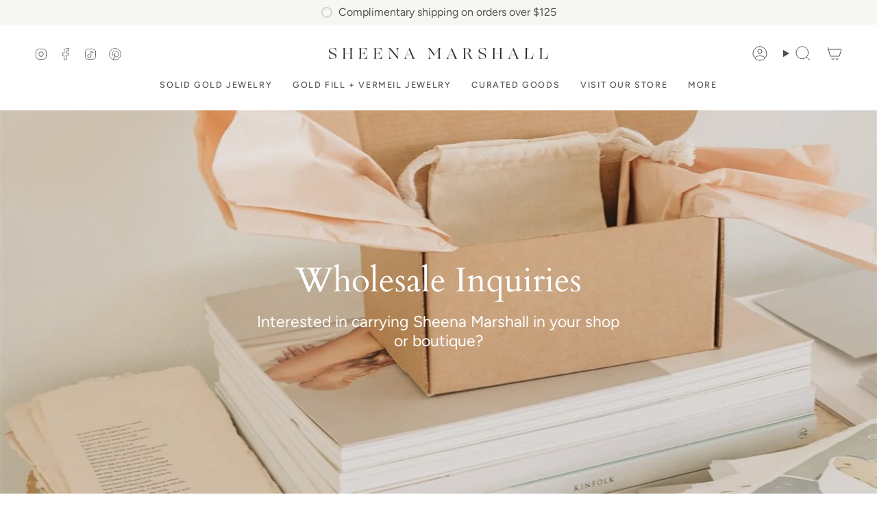

--- FILE ---
content_type: text/css
request_url: https://sheenamarshall.com/cdn/shop/t/16/assets/font-settings.css?v=81166365876777805531759333456
body_size: 373
content:
@font-face{font-family:Cardo;font-weight:400;font-style:normal;font-display:swap;src:url(//sheenamarshall.com/cdn/fonts/cardo/cardo_n4.8d7bdd0369840597cbb62dc8a447619701d8d34a.woff2?h1=c2hlZW5hbWFyc2hhbGwuY29t&h2=c2hlZW5hLW1hcnNoYWxsLWpld2VscnkuYWNjb3VudC5teXNob3BpZnkuY29t&hmac=21cd961c631bfa48b26b47b05be8c64cc1d189c7ac0e861633014d7181059f90) format("woff2"),url(//sheenamarshall.com/cdn/fonts/cardo/cardo_n4.23b63d1eff80cb5da813c4cccb6427058253ce24.woff?h1=c2hlZW5hbWFyc2hhbGwuY29t&h2=c2hlZW5hLW1hcnNoYWxsLWpld2VscnkuYWNjb3VudC5teXNob3BpZnkuY29t&hmac=4b0d7e65c5abd2d3a788b657539fdbc8927b66683e16659ac1181e8290539aec) format("woff")}@font-face{font-family:Figtree;font-weight:400;font-style:normal;font-display:swap;src:url(//sheenamarshall.com/cdn/fonts/figtree/figtree_n4.3c0838aba1701047e60be6a99a1b0a40ce9b8419.woff2?h1=c2hlZW5hbWFyc2hhbGwuY29t&h2=c2hlZW5hLW1hcnNoYWxsLWpld2VscnkuYWNjb3VudC5teXNob3BpZnkuY29t&hmac=3fc3eef4a39e23a0be18d7829ceb04f1a06872946190efa041d2e06bb78354c1) format("woff2"),url(//sheenamarshall.com/cdn/fonts/figtree/figtree_n4.c0575d1db21fc3821f17fd6617d3dee552312137.woff?h1=c2hlZW5hbWFyc2hhbGwuY29t&h2=c2hlZW5hLW1hcnNoYWxsLWpld2VscnkuYWNjb3VudC5teXNob3BpZnkuY29t&hmac=a7ed236cf3d9b1a15618e80fd2ed5eeaa896e670e9580f5de2d4274b1add59e5) format("woff")}@font-face{font-family:Figtree;font-weight:400;font-style:normal;font-display:swap;src:url(//sheenamarshall.com/cdn/fonts/figtree/figtree_n4.3c0838aba1701047e60be6a99a1b0a40ce9b8419.woff2?h1=c2hlZW5hbWFyc2hhbGwuY29t&h2=c2hlZW5hLW1hcnNoYWxsLWpld2VscnkuYWNjb3VudC5teXNob3BpZnkuY29t&hmac=3fc3eef4a39e23a0be18d7829ceb04f1a06872946190efa041d2e06bb78354c1) format("woff2"),url(//sheenamarshall.com/cdn/fonts/figtree/figtree_n4.c0575d1db21fc3821f17fd6617d3dee552312137.woff?h1=c2hlZW5hbWFyc2hhbGwuY29t&h2=c2hlZW5hLW1hcnNoYWxsLWpld2VscnkuYWNjb3VudC5teXNob3BpZnkuY29t&hmac=a7ed236cf3d9b1a15618e80fd2ed5eeaa896e670e9580f5de2d4274b1add59e5) format("woff")}@font-face{font-family:Cardo;font-weight:700;font-style:normal;font-display:swap;src:url(//sheenamarshall.com/cdn/fonts/cardo/cardo_n7.d1764502b55968f897125797ed59f6abd5dc8593.woff2?h1=c2hlZW5hbWFyc2hhbGwuY29t&h2=c2hlZW5hLW1hcnNoYWxsLWpld2VscnkuYWNjb3VudC5teXNob3BpZnkuY29t&hmac=3cdef29229bee067ba4e85cac89f9a7fdaa4eb6dfff0f66886053650956b9a07) format("woff2"),url(//sheenamarshall.com/cdn/fonts/cardo/cardo_n7.b5d64d4147ade913d679fed9918dc44cbe8121d2.woff?h1=c2hlZW5hbWFyc2hhbGwuY29t&h2=c2hlZW5hLW1hcnNoYWxsLWpld2VscnkuYWNjb3VudC5teXNob3BpZnkuY29t&hmac=eaf0b8b5f65b6cab9579da5e69da77370d35dfb2397c4c1783131d591fe5bddc) format("woff")}@font-face{font-family:Figtree;font-weight:500;font-style:normal;font-display:swap;src:url(//sheenamarshall.com/cdn/fonts/figtree/figtree_n5.3b6b7df38aa5986536945796e1f947445832047c.woff2?h1=c2hlZW5hbWFyc2hhbGwuY29t&h2=c2hlZW5hLW1hcnNoYWxsLWpld2VscnkuYWNjb3VudC5teXNob3BpZnkuY29t&hmac=f9aef0618590e9841c173fb4879f06a2df1e525e64cb714ed552e5fd52abf56b) format("woff2"),url(//sheenamarshall.com/cdn/fonts/figtree/figtree_n5.f26bf6dcae278b0ed902605f6605fa3338e81dab.woff?h1=c2hlZW5hbWFyc2hhbGwuY29t&h2=c2hlZW5hLW1hcnNoYWxsLWpld2VscnkuYWNjb3VudC5teXNob3BpZnkuY29t&hmac=c28ff0d752e3fd916c0172ec0b15f9b3b7d45e7b79ddebbf98805fc3476961de) format("woff")}@font-face{font-family:Figtree;font-weight:400;font-style:italic;font-display:swap;src:url(//sheenamarshall.com/cdn/fonts/figtree/figtree_i4.89f7a4275c064845c304a4cf8a4a586060656db2.woff2?h1=c2hlZW5hbWFyc2hhbGwuY29t&h2=c2hlZW5hLW1hcnNoYWxsLWpld2VscnkuYWNjb3VudC5teXNob3BpZnkuY29t&hmac=7f7a7e3fd99a41b70644e4170c7553f2fbeb060c10e68f85e9a10de2b109dad3) format("woff2"),url(//sheenamarshall.com/cdn/fonts/figtree/figtree_i4.6f955aaaafc55a22ffc1f32ecf3756859a5ad3e2.woff?h1=c2hlZW5hbWFyc2hhbGwuY29t&h2=c2hlZW5hLW1hcnNoYWxsLWpld2VscnkuYWNjb3VudC5teXNob3BpZnkuY29t&hmac=3f10af0d675bf5423ff773c48ca16bd12f1f72e1868fe9bd14ed1d211e81564f) format("woff")}@font-face{font-family:Figtree;font-weight:500;font-style:italic;font-display:swap;src:url(//sheenamarshall.com/cdn/fonts/figtree/figtree_i5.969396f679a62854cf82dbf67acc5721e41351f0.woff2?h1=c2hlZW5hbWFyc2hhbGwuY29t&h2=c2hlZW5hLW1hcnNoYWxsLWpld2VscnkuYWNjb3VudC5teXNob3BpZnkuY29t&hmac=b385af77fc2dbaec030b071229a4fb4ece3418a1cc7cb76b240a5bbf75d417de) format("woff2"),url(//sheenamarshall.com/cdn/fonts/figtree/figtree_i5.93bc1cad6c73ca9815f9777c49176dfc9d2890dd.woff?h1=c2hlZW5hbWFyc2hhbGwuY29t&h2=c2hlZW5hLW1hcnNoYWxsLWpld2VscnkuYWNjb3VudC5teXNob3BpZnkuY29t&hmac=ea5173023cf8a7853f6069096e17c7883f7a2e2fa51651e0d61e738439ab42ff) format("woff")}
/*# sourceMappingURL=/cdn/shop/t/16/assets/font-settings.css.map?v=81166365876777805531759333456 */
